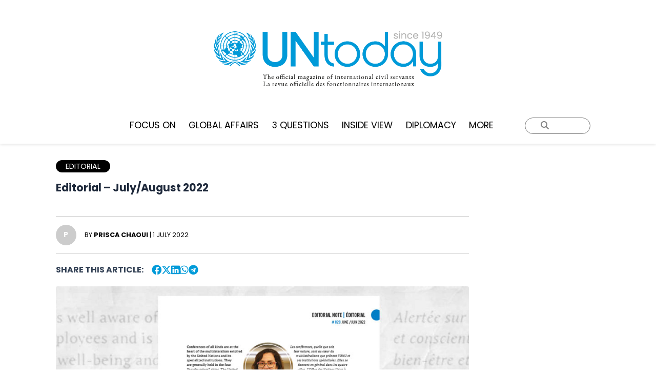

--- FILE ---
content_type: text/css
request_url: https://untoday.org/wp-content/themes/astra-child/style.css?ver=6.9
body_size: 6977
content:
/*
Theme Name:   Astra Child
Theme URI:    https://example.com/
Description:  Tema hijo de Astra
Author:       JUGO
Author URI:   https://example.com/
Template:     astra
Version:      1.0.1
*/


.maxw{
  max-width: 1600px !important;
  margin: 0.2rem auto !important;
  background-color: white !important;
}

.centered-text{
	text-align:center !important;
}


.sub-content-post p{
	color:black !important;
}

/* Estilo para pantallas mayores a 1200px */
.custom-excerpt-placeholder {
    height: 0; /* No mostrar el espacio en desktop */
}

/* Estilo para pantallas menores a 1200px */
@media (max-width: 1200px) {
    .custom-excerpt-placeholder {
        height: 2rem; /* Mostrar 2rem en pantallas móviles */
    }
}

/* NAVBAR */

/* Contenedor del menú principal */
.header-container {
display: flex;
flex-direction: row;
position: -webkit-sticky; /* Compatibilidad con Safari */
position: sticky;
top: 0;
background-color: #fff;
z-index: 1000; /* Asegura que el menú esté por encima de otros elementos */
padding: 10px 0; /* Espacio alrededor del menú */
}

/* Ocultar submenús por defecto */
.main-menu ul.sub-menu {
display: none;
position: absolute;
background-color: #fff; /* Fondo blanco para submenús */
z-index: 9999;
padding: 0;
margin: 0;
list-style: none;
}

/* Mostrar submenús al pasar el mouse */
.main-menu li:hover > ul.sub-menu {
display: block;
color:black !important;
padding-bottom: 1rem;
padding-top: 1rem;
}

/* Alinear submenús debajo del elemento principal */
.main-menu ul.sub-menu li {
display: block;
padding: 0px 15px;
text-align: left;
width: 200px; /* Ancho de los submenús */
color:black !important;
}

/* Estilo para enlaces del submenú */
.main-menu ul.sub-menu li a {
color: #000 !important; /* Color negro para los enlaces del submenú */
text-decoration: none;
}

/* Evitar que el submenú se superponga */
.main-menu li {
position: relative;
}

#menu-main-menu {
display: flex;
flex-direction: row;
}

#menu-main-menu-1{
display: flex;
flex-direction: row;
}

.menu-inicial{
display: flex;
flex-direction: row;
padding-top: 1rem;
padding-bottom: 1rem;
}

/* Estilo para los enlaces del menú principal */
.main-menu ul li a {
display: block;
padding: 1rem 0.8rem;
text-decoration: none;
color: #000;
font-weight: 500;
font-size: 1rem;
color:black !important;
}

/* Estilo para los enlaces del submenú */
.main-menu ul.sub-menu li a {
font-weight: 500; /* Tipografía un poco menos bold para submenús */
color:black !important;
}

/* Quitar subrayado al pasar el mouse */
.main-menu ul li a:hover {
text-decoration: none;
color:black !important;
}

/* Quitar puntos de enumeración y márgenes de la lista */
.main-menu ul {
list-style: none;
margin: 0;
padding: 0;
color:black !important;
}

/* Alinear los elementos del menú horizontalmente */
.main-menu {
display: flex;
justify-content: space-around; /* Distribuye los elementos en el espacio disponible */
align-items: center; /* Centra verticalmente los elementos */
color:black !important;
}

/* Asegurarse de que los enlaces ocupen todo el ancho de los elementos del menú */
.main-menu ul li {
margin: 0;
padding: 0;
color:black !important;
}

/* Asegurar que los enlaces dentro de los elementos de la lista se alineen correctamente */
.main-menu ul li a {
display: block;
padding: 0.3rem 1vw;
text-decoration: none;
color: #000;
font-weight: 500;
font-size: 1.1rem;
color:black !important;
}

.main-menu ul li a:hover {
color: #009BD9;
}

.main-menu ul li a:active {
color: #009BD9;
}

body.scrolled #main-header {
display: none; /* Esconde el header principal cuando se aplica la clase "scrolled" */
}

body.scrolled #scroll-header {
display: block; /* Muestra el segundo header cuando se aplica la clase "scrolled" */
}

#main-header,
#scroll-header {
transition: all 0.3s ease; /* Asegura una transición suave */
box-shadow: 0 2px 5px rgba(0, 0, 0, 0.1);
background-color: white;
}

/* Estilos por defecto */
#main-header {
display:none;
position: relative; /* Posición normal */
top: 0;
width: 100%;
transition: all 0.3s ease; /* Transición suave para el efecto */
z-index: 1000; /* Asegura que el header esté por encima de otros elementos */
}

/* Estilos cuando el header se vuelve sticky */
#main-header.sticky {
display:flex;
position: fixed; /* Fija el header en la parte superior */
top: 0;
left: 0;
width: 100%; /* Asegura que el header abarque todo el ancho */
box-shadow: 0 2px 5px rgba(0, 0, 0, 0.1); /* Opcional: Añade una sombra para destacar */
background-color: white; /* Fondo para el header sticky, ajusta según tu diseño */
}


/* HOME  */

.title-separator{
border-bottom: 2px solid #abb8c3;
padding-bottom: 1rem;
margin-bottom: 0 !important;
}

.divider {
border-bottom: 1px solid #ccc; /* Línea de 1px de color gris */
margin-bottom: 0; /* Asegura que esté pegado al margen inferior */
}

._df_book.df-container.df-floating.df-controls-bottom {
background-color: transparent !important; /* Asegura que el fondo sea transparente */
}

.ajuste-dflip {
margin: 6% 22rem 0 22rem !important;
}

/* Estilos del footer */

.tnp-field label {
display: none !important;
}

input.tnp-email {
color: black; /* Color de la letra */
background-color: white; /* Fondo blanco */
border-radius: 2rem; /* Bordes redondeados */
border: 1px solid #ccc; /* Border gris claro para mayor visibilidad */
padding: 0.2rem 0.6rem !important; 
font-size: 0.8rem !important;    
box-sizing: border-box; /* Incluye el padding en el ancho del input */
}

input.tnp-email::placeholder {
color: black; /* Color de la letra del placeholder */
opacity: 1; /* Asegura que el color sea totalmente negro */
}

input.tnp-submit {
border-radius: 2rem;
margin-top: 0.5rem !important;
padding: 0.5rem 1rem !important;
font-size: 0.8rem !important;
}

.tnp-field.tnp-field-button {
text-align: left; /* Alineación a la izquierda (como ya estaba) */
margin-bottom: 0; /* Establece el margen inferior en 0 */
}

.titulo-footer{
padding-bottom:1rem;
font-size: 1.2rem;
}

.footer-container {
margin-right:5%;
margin-left:5%;
}

.footer-container a {
color: #1D1D1B;
text-decoration: none;
text-transform: uppercase;
line-height: 0.8rem;
}

.footer-container a:hover {
text-decoration: underline;
}

.footer-container .footer-menu-class {
list-style: none;
padding: 0;
margin: 0;
}

.footer-container .footer-menu-class li {
margin-bottom: 0;
font-size: 1rem;
}

.footer-container ul {
list-style: none;
padding: 0;
margin: 0;
}

.footer-container .follow-us-column ul {
display: flex;
justify-content: center;
flex-direction: column;
}

.footer-container .follow-us-column i {
font-size: 1.5rem; /* Ajusta el tamaño de los íconos */
}

/* Centrado horizontal y alineación vertical superior */
.footer-container {
display: flex;
justify-content: space-between; /* Espaciado entre columnas */
align-items: flex-start; /* Alinea elementos verticalmente hacia arriba */
margin: 0 auto; /* Centrado horizontal */
}

/* BOTONES PARA ARCHIVE */
.category-filter-container {
margin-bottom: 20px;
text-align: center;
}

.category-filter-button {
background-color: #5EC5FF;
color: white;
border: none;
padding: 10px 20px;
margin: 5px;
cursor: pointer;
transition: background-color 0.3s ease;
}

.category-filter-button:hover {
background-color: #4aa5d8;
}

/* PUBLIS */

.publi-1{
width:74% !important;
margin-right: 0 !important;
}

.publi-2{
width:74% !important;
margin-right: 0 !important;
}
.publi-3{
width:74% !important;
margin-right: 0 !important;
}
.publi-4{
width:74% !important;
margin-right: 0 !important;
}

.container-img-publi{
}

.adj-height{
height:26rem !important;
}

/* VISUALIZACION FILTRO */

#filtered-posts {
display: flex;
flex-wrap: wrap;
flex-flow: row wrap;
align-items: stretch;
gap: 20px;
padding: 2rem;
}

#filtered-posts article {
flex: 0 1 calc(25% - 20px); /* Ajusta el ancho de los artículos para 4 columnas */
box-sizing: border-box;
display: flex;
flex-direction: column;
align-items: flex-start;
padding-bottom: 1.8rem;
}

.dflip-title {

}

.ast-post-thumbnail{
margin: 5% 0 5% 0;

}

.return-button{
display: flex;
justify-content: center;
}

.return-button a{
text-align: center !important;
text-decoration: none !important;
color:black !important;
font-size: 1rem;
border: 1px black solid;
padding: 0.5rem 1rem;
border-radius: 1.2rem;
}

/* Opcional: Ajusta el estilo para los artículos en diferentes tamaños de pantalla */
@media (max-width: 1200px) {
#filtered-posts article {
  flex: 1 1 calc(100% - 20px); /* 3 columnas en pantallas medianas */
  align-items: center;
}
}


/*  PAGINACION  */

.custom-pagination {
display: flex;
align-items: center;
justify-content: center;
align-content: center;
margin: 6rem auto 10rem auto;

}

.custom-pagination ul.pagination {
display: flex;
list-style: none;
padding: 0;
margin: 0;
gap: 10px; /* Espacio entre elementos */
}

.custom-pagination ul.pagination li {
display: inline-block;
}

.custom-pagination ul.pagination li a,
.custom-pagination ul.pagination li span {
padding: 8px 15px;
text-decoration: none;
background-color: white !important;
border: 1px solid #ddd;
color: #333;
border-radius: 1rem;
}

.custom-pagination ul.pagination li a:hover {
background-color: #ddd; /* Cambio de fondo al pasar el cursor */
}

/* ARCHIVE */

.category-grid {
display: grid;
grid-template-columns: repeat(3, 1fr);
gap: 20px;
padding: 1% 8.5%;
max-width: 1600px;
margin: 1rem auto;
}

.post-category a {
color: inherit;
}

.category-card {
display: flex; /* Flexbox para el layout interno */
flex-direction: column; /* Dirección de los elementos de arriba a abajo */
justify-content: space-between; /* Separador inferior siempre en la parte baja */
background-color: #fff;
height: 100%; /* Hace que las cards tengan el mismo tamaño */
padding:0;
box-sizing: border-box; /* Incluye el padding en el tamaño total */
}

.category-card .post-thumbnail {
width: 100%; /* Asegura que el contenedor de la imagen ocupe todo el ancho disponible */
height: 15vw; /* Define una altura fija para las imágenes */
overflow: hidden; /* Oculta el desbordamiento si la imagen es más grande */
display: flex; /* Centra la imagen */
justify-content: center; /* Centra horizontalmente */
align-items: center; /* Centra verticalmente */
position: relative; /* Necesario para el pseudo-elemento */
border-radius: 0.2rem; /* Asegura el borde redondeado del contenedor */
z-index: 999;
}

.post-thumbnail img {
width: 100%; /* Ajusta la imagen al ancho del contenedor */
height: 100%; /* Mantiene la proporción de la imagen */
object-fit: cover; /* Asegura que la imagen se recorte y cubra el contenedor */
transition: transform 0.6s ease; /* Agrega una transición suave */
}

.post-thumbnail::after {
content: "";
position: absolute;
top: 0;
left: 0;
width: 100%;
height: 100%;
background-color: rgba(0, 0, 0, 0.3); /* Capa negra semi-transparente */
opacity: 0; /* Inicia transparente */
transition: opacity 0.6s ease; /* Transición suave para la opacidad */
border-radius: 0.2rem;
}

.post-thumbnail:hover::after {
opacity: 1; /* Oscurece al hacer hover */
}

.post-thumbnail:hover img {
transform: scale(1.05);
}

.entry-title {
font-size: 1.313rem;
margin: 1rem 0 0 0;  
}

.entry-excerpt {
font-size: 1rem;
color: black;
flex-grow: 1;
line-height: 1.4;
padding-bottom: 1rem;
}

.post-meta {
font-size: 0.8rem;
color: black;
margin-bottom: 2vw;
text-transform: uppercase;
margin-bottom: 1rem;
}


.post-author::before {

}

.post-category a {
font-weight: bold; /* Poner en negrita */
}

.post-date {
text-transform: uppercase; /* Convertir a mayúsculas */
}

.card-separator {
border: none;
border-bottom: 1px solid #ccc;
margin-top: 10px;
}

.ast-blog-layout-4-grid .ast-article-post {
width:100%;

}

.page-header {
padding: 0 8.5%; /* Padding de 8.5% a ambos lados */
margin-bottom: 20px; /* Espacio inferior para separación */
}

.category-title-wrapper {
text-align: center; /* Centrar el título dentro de su contenedor */
padding-top: 1rem;
padding-bottom: 1rem;
}

.page-title {
display: flex;
font-size: 1.5rem;
background-color: inherit;
font-weight: 800;
margin-bottom: 0;
}

.category-separator {
width: 100%;
border: none;
border-top: 1px solid #ccc; /* Línea de separación */
margin-bottom: 20px; /* Espacio inferior */
}


/* SINGLE.PHP */

.ajust-cont-about-us{
max-width: 1600px !important;
margin: 0 auto !important;
}

.cont-about-us{
margin-right: 20% !important;
padding-right: 8.5%;
}

.post-meta-single{
margin-bottom:0 !important;
width: fit-content;
}

.margen-single-default{
padding: 0% 8.5% 0% 8.5%;
margin-right: 20%;

}

.post-content{
padding: 3rem 8.5% 0 8.5%;
/*border-right: 1px #ccc solid;*/
margin-right: 20%;
}

.header-thumbnail img {
width: 100%;
height: auto; /* Mantiene la proporción de la imagen */
display: block; /* Elimina el espacio inferior generado por las imágenes inline */
border-radius:0.2rem;
}

.header-meta.margen-single-default {
text-transform: uppercase;
font-size: 1.125rem;
}

.wp-element-caption{
font-size: 0.9rem;
text-align: left !important;
color:grey;
font-size: 0.8rem !important;
padding-top: 1rem !important;
}
.wp-element-caption mark{
color:grey !important;
}

.has-text-align-center{
font-size: 0.9rem;
text-align: left !important;
color:grey;
}

.author-initial-circle {
display: flex;
width: 3rem;
height: 3rem;
background-color: #ccc;
color: #fff;
border-radius: 50%;
/* text-align: center; */
/* line-height: 7rem; */
font-weight: bold;
margin-right: 0.7rem;
font-size: 1rem;
text-transform: uppercase;
justify-content: center;
align-items: center;
}

.header-single-top{
margin-bottom:0;

}

.category-meta-single a {
color: #009EDB;
text-decoration: underline;
font-weight: 700; 
}

.post-tags .tag a {
text-transform: uppercase;
font-weight: 500;
color: #000;
background-color: transparent;
border: 1px solid #000;
border-radius: 2rem;
padding: 0.4rem 1rem;
text-decoration: none;
display: inline-block;
margin-top: 1rem;
font-size:0.9rem;
margin-right: 0.5rem;
}

/*  TEAM */

.wp-block-column.is-layout-flow {
display: flex;
flex-direction: column; /* Alineación de los elementos en columna */
height: 100%; /* Para que el contenedor ocupe toda la altura disponible */
}

.wp-block-separator.team-sep-ind {
margin-top: auto; /* Empuja la línea separadora hacia abajo */
}

.colum-equipo-ind{
height:auto !important;
}

.cont-prisca-foto{
display:flex;
align-items: flex-end;

}

/* Eliminar el contorno para todos los elementos */
*:focus {
outline: none; /* Eliminar la línea punteada */
}

#ast-scroll-top {
background-color: #009BD9;
}


.now-in-container{

height: 27.2rem;
}


.display-table-cell {
display: none !important;
}

.ast-header-search .slide-search .search-form {
border: 1px solid black;
border-radius: 2rem;
margin-top: 1rem;
}


/*
.sub-content-post{
border-right: 1px solid #D9D9D9 !important;
}*/


.header-separator-wrapper{
padding: 0 28.5% 0 8.5%;
}

.header-single-top{
padding: 0 28.5% 0 8.5%;
}

.category-grid {
grid-template-columns: repeat(3, 1fr) !important;
}

.df-floating .df-ui-controls {
bottom: 4px !important;
}


h4, .entry-content h4 {
font-size: 1.2rem;
line-height: 1.2em;
font-weight: 700;
font-family: 'Poppins', sans-serif;
text-transform: math-auto;
padding-bottom: 1rem;
}

.author-desc-cont h4 {
padding-bottom:0.2rem !important;
}

h5, .entry-content h5 {
font-weight: 700;
font-family: 'Poppins', sans-serif;
text-transform: lowercase !important; /* Todo el texto en minúsculas */
}

h5::first-letter, .entry-content h5::first-letter {
text-transform: uppercase !important; /* La primera letra en mayúscula */
}


.colum-equipo-ind {
text-align: left !important;
}
.colum-equipo-ind figure {
margin: 0; /* Asegura que no haya margen automático que lo centre */
}


.category-font a {
color:white !important;
}

.ast-search-menu-icon.slide-search input.search-field {
width: 100%;
}

h3, .entry-content h3 {
padding-bottom:0.6rem !important;
}


.foto-about{
margin-top: 0 !important;
margin-bottom:2rem !important;
}

p {
margin-bottom: 1rem;
line-height: 1.3rem;
}

.read-more-category h4{
padding-bottom:0 !important;
}

#ast-scroll-top {
margin-right: 3.5rem;
margin-bottom: 2.4rem;
}
/*
.wp-block-image img {
border-radius: 0.3rem;
margin-top:3rem;
}

.wp-block-image :where(figcaption) {
margin-bottom: 3rem !important;
margin-top: 0 !important;
}
*/

.wp-block-image {
  margin-bottom: 3rem !important; /* Siempre aplica margen inferior */
  margin-top:3rem;
}

.wp-block-image img {
  display: block; /* Asegura que la imagen se comporte como un bloque */
  margin-bottom: 0 !important; /* Elimina el margen de la imagen */
  border-radius: 0.3rem;
}

.wp-block-image figcaption {
  margin-bottom: 0 !important; /* Elimina el margen inferior del caption */
}

.publi-1 img {
margin-top: 0 !important;
}
.publi-2 img {
margin-top: 0 !important;
}
.publi-3 img {
margin-top: 0 !important;
}
.publi-4 img {
margin-top: 0 !important;
}

.wp-image-250071 {
margin-top: 0!important;

border-radius: 9999px !important;
}

.wp-image-250420{
margin-top: 0!important;
border-radius: 9999px !important;
}
.wp-image-250084{
margin-top: 0!important;
border-radius: 9999px !important;
}
.wp-image-250085{
margin-top: 0!important;
border-radius: 9999px !important;
}
.wp-image-250086{
margin-top: 0!important;
border-radius: 9999px !important;
}
.wp-image-250093{
margin-top: 0!important;
border-radius: 9999px !important;
}
.wp-image-250414{
margin-top: 0!important;
border-radius: 9999px !important;
}
.wp-image-250089{
margin-top: 0!important;
border-radius: 9999px !important;
}
.wp-image-250090{
margin-top: 0!important;
border-radius: 9999px !important;
}
.wp-image-250855{
margin-top: 0!important;
border-radius: 9999px !important;
}
.wp-image-251048{
margin-top: 0!important;
border-radius: 9999px !important;
}
.wp-image-251351{
margin-top: 0!important;
border-radius: 9999px !important;
}



/* 
////////////////////////////////// MOBILE ////////////////////////////////////// */

@media (max-width: 1200px) {

  .more-notes-3-cont div {
    padding-bottom: 0 !important;
}
.ast-blog-layout-4-grid .ast-article-post {
  margin-bottom: 0 !important;

}

  
     .category-grid {
      display: grid;
      grid-template-columns: repeat(1, 1fr) !important;
      gap: 1rem;
      padding: 0% 8.5%;
      max-width: 1600px;
  margin: 0rem auto 5rem auto !important;    
}
  
  .category-card .post-thumbnail {
    height: 45vw !important;
	z-index: 90;
  }
  .page-title {
    font-size: 1.2rem !important;
  }
  
  .category-title-wrapper {
    padding-top: 1rem !important;
  }
  
  .entry-title {
    font-size: 1.1rem !important;
  }
  
  .entry-excerpt {
    font-size: 1rem !important;
	margin-top: 1rem;
  }
  
  .now-in-container{
    display: flex;
    gap: 1rem !important;    
    flex-direction: column;
  margin-top: 0 !important;
  }
  
  .two-column-container {
    flex-direction: column;
    padding-bottom: 4rem !important;
  }
  
  .home-ind-2 {
    display: flex;
    gap: 20px;
    height: auto !important;
    flex-direction: column;
  }
  
  .adj-height {
    height: auto !important;
  }
  
  .ast-post-thumbnail {
    position: relative;
    overflow: hidden;
    border-radius: 0.4rem;
    width: 100%;
    height: 14rem !important;
  }
  
  .carousel-item {
    height: 47rem !important;
    
  }
  
  .carousel-home-adjust{
    height: auto !important;
  }
  
  .footer-container{
    flex-direction: column !important;
  }
  
  .logo-column{
    display: none !important;
  }
  
  .contact-column{
    width: 100% !important;
  }
  
  .menu-column{
    width: 100% !important;
  }
  .footer-column.contact-column ul {
    display: flex !important;
    flex-direction: row !important;
    justify-content: flex-start !important;
  color:black !important;
  }
  
  .container-bottom-footer{
    flex-direction: column !important;
  }
  
  .tnp-subscription input[type=submit], .tnp-profile input[type=submit] {
    width: auto !important;
  }
  
  .titulo-footer {
    font-size:1rem !important;
    padding-bottom: 0.4rem !important;
    padding-top: 0.5rem !important;
  }
  
  .footer-container .footer-menu-class li {
    font-size:0.8rem !important;
  }
  
  .master-footer-container{
    padding-top:2rem !important;
  }
  
  .custom-pagination {
    margin: 5rem 8.5% 7rem 8.5% !important;
  }
  
  .custom-pagination ul.pagination li a, .custom-pagination ul.pagination li span {
    padding: 8px 13px !important;
    font-size: 0.8rem !important;
  }
  
  .publi-1 {
  width: 100% !important;
      margin-right: auto !important;
      margin-top: 0 !important;
      margin-bottom: 0.5rem !important;    
  }
  .publi-2 {
  width: 100% !important;
      margin-right: auto !important;
      margin-top: 0 !important;
      margin-bottom: 0.5rem !important;    
    
  }
  .publi-3 {
  width: 100% !important;
      margin-right: auto !important;
      margin-top: 0 !important;
      margin-bottom: 0.5rem !important;    
    
  }
  .publi-4 {
    margin-right: auto !important;
    width: 100% !important;
  }
  
  .ast-row .now-in-container{
    height: auto !important;
  }
  
  .now-in-container{
    height: auto !important;
  }
  .contact-div{
    margin: 0 !important;
  }
  
  .home-ind-cont{
    display: flex !important;
    flex-direction: column !important;
    flex-wrap: nowrap !important;
    gap: 0rem !important;
    padding-top: 0 !important;
    padding-bottom: 0 !important;
    margin-top: 0 !important;
  }
  
  .more-notes-3-cont{
    display: flex !important;
    flex-direction: column !important;
    flex-wrap: nowrap !important;
    gap: 0rem !important;
    padding-top: 0 !important;
    padding-bottom: 0 !important;
    margin-top: 1rem !important;
  }
  
  .more-notes-4-cont{
    display: flex !important;
    flex-direction: column !important;
    flex-wrap: nowrap !important;
    gap: 0rem !important;
    padding-top: 0 !important;
    padding-bottom: 0 !important;
    margin-top: 1rem !important;
  }
  
  .more-notes-5-cont{
    display: flex !important;
    flex-direction: column !important;
    flex-wrap: nowrap !important;
    gap: 0rem !important;
    padding-top: 0 !important;
    padding-bottom: 0 !important;
    margin-top: 1rem !important;
  }
  
  body .wp-block-columns .more-notes-3-cont {
    display: flex !important;
    flex-direction: column !important;
    flex-wrap: nowrap !important;

  }
  
  body .wp-block-columns .more-notes-4-cont {
    display: flex !important;
    flex-direction: column !important;
    flex-wrap: nowrap !important;
  }
  
  body .wp-block-columns .more-notes-5-cont {
    display: flex !important;
    flex-direction: column !important;
    flex-wrap: nowrap !important;
  }
  .subscribe-cont{
    width: 100% !important;
    margin: 1rem 0 2rem 0 !important;
    
  }
  
  .category-label-text{
    font-size:1rem !important;
    margin-top:2rem !important;
  }
  .post-title-single-mobile{
    margin-bottom:1rem !important;
  }
  
  .author-initial-circle {
    width: 5rem !important;
  }
  
  .autor-circle-mobile{
    width:3rem !important;
  }
  .wp-elements-3a0ffde89f053965f3eaeb3c9a3126db{
    font-size: 1.6rem !important;
  }
  
  .wp-elements-ffedc963955b55b695b4361973e60bfd{
    padding-right: 10% !important;
    padding-left: 10% !important;
  }
  
  div.tnp-subscription{
    
  }
  
  .advertise-container{
    padding-right: 10% !important;
    padding-left: 10% !important;
  }
  
  .wp-image-250118{
    width: 70% !important;
  }
  
  .advertise-container-text figure {
    display: flex !important;
    align-items: center !important;
    justify-content: center !important;
text-align: center;
  }
  
  .meta {
    font-size: 0.8rem;
        margin-bottom: 1rem !important;
  }
  
 .carousel-item .author, .carousel-item .label {
    font-size: 0.8rem !important;
  }
  /*
  .carousel-item .author, .carousel-item .label {
    font-size: 0.8rem !important;
  }*/
  
  /*
  .carousel-meta {
    font-size: 0.8rem !important;
  }*/
  .carousel-meta{
    font-size: 0.8rem !important;
      line-height: 1.1 !important;
  }
  .carousel-item-content {
    padding: 0 14% !important;
  }/*
  .carousel-item p {
    font-size: 0.9rem !important;
  }*/
  
  .carousel-item p {
    font-size: 1.1rem !important;
    line-height: 1.6 !important;
  }
  /*
  .carousel-item h3 {
    font-size: 1.1rem !important;
    line-height: 1 !important;
  }*/
.carousel-item h3 {
      font-size: 2rem !important;
      line-height: 1.2 !important;
      padding: 0px 7% !important;
  }
  
  .entry-title {
    line-height:1.3 !important;
	 height: auto !important;
  }
	.post-meta{
		height: fit-content !important;
	}
  
  .margen-single-default {
    margin-right:0 !important;
  }
  
  .header-thumbnail img {
    width: 100% !important;
  }
  
  .sub-content-post{
    margin: 0 0 0 0 !important;
    border-right: 0px solid #D9D9D9 !important;
    padding: 0 !important;
  }
  
  .post-content {
    border-right: 0px solid #D9D9D9 !important;
  }
  
  .header-separator-wrapper{
    padding: 0 8.5% 0 8.5% !important;
  }
  
  
  .header-single-top{
    padding: 0 8.5% 0 8.5% !important;
  }
  
  .edition-buttons {
    display: flex;
    flex-direction: row;
    align-content: center;
    align-items: center;
  }
  
  .white-buttom-magazine {
    font-size: 0.8rem !important;
    margin-right: 0.4rem !important;
  }
  .year-filter-container{
    flex-wrap: nowrap;
    display: flex;
    flex-direction: row;
  }
  .ast-post-thumbnail {
    display: flex;
    justify-content: center;
    height: auto !important;
    margin-top: 0.5rem !important;
  }
  .year-filter-container {
    display: flex;
    justify-content: flex-start;
    align-items: center;
    gap: 0.1rem;
    overflow-x: auto; /* Para habilitar el scroll horizontal */
    padding: 0 8.5%;
  }
  
  .year-filter-container::-webkit-scrollbar {
    display: none; /* Oculta la barra de scroll en navegadores que usan Webkit */
  }
  
  .year-filter-button {
    white-space: nowrap; /* Evita que el texto se rompa en varias líneas */
  }
  
  .white-buttom-magazine {
    padding: 0.5rem 1rem;
    background-color: white;
    border: 1px solid #ccc;
    border-radius: 4px;
    cursor: pointer;
  }
  
  .year-filter-container {
    scroll-behavior: smooth; /* Para un scroll suave */
  }
  .year-filter-container::after {
    content: "";
    position: absolute;
    top: 0;
    right: 0;
    width: 20%; /* Ocupa el 20% del contenedor */
    height: 20%; /* Se ajusta al alto del contenedor */
    pointer-events: none; /* Permite hacer scroll sin interferencias */
    background: linear-gradient(to right, rgba(255, 255, 255, 0) 0%, rgba(255, 255, 255, 1) 100%);
  }
  
  .year-filter-container::before {
    content: "";
    position: absolute;
    top: 0;
    left: 0;
    width: 20%; /* Ocupa el 20% del contenedor */
    height: 20%; /* Se ajusta al alto del contenedor */
    pointer-events: none;
    background: linear-gradient(to left, rgba(255, 255, 255, 0) 0%, rgba(255, 255, 255, 1) 100%);
  }
  
  .ediciones-anteriores-grid{
    margin: 1rem 0 3rem 0  !important;
  }
  
  .category-grid {
    grid-template-columns: repeat(1, 1fr) !important;
  }
  
  
  .wp-image-250071{
    width: 75% !important;
    border-radius: 9999px !important;
  }
  .tnp-field-email {
    padding-left: 8.5% !important;
    padding-right: 8.5% !important;
  }
  .cont-about-us {
    border-right: 0px #ccc solid !important;
    margin-right: 0 !important;
    padding-right: 0;
  }
  .author-desc-cont{
    max-width: 27rem !important;
  }
  .ast-post-thumbnail a{width:100% !important}
  .author-desc-cont {
    padding: 0 5%; /* Ajustar según el espacio que desees */
  }
  
  .author-desc-cont p {
    padding: 0 0; /* Reduce el padding para dispositivos móviles */
  }
  
  .author-desc-cont h4 {
    padding-bottom:0.4rem !important;
  }
  
  .author-desc-cont h4 a{
    display: inline-block !important; /* Asegura que el <a> se centre dentro del h4 */

  }
  .author-initial-circle {
    width: 8vw !important;
    height: 8vw !important;
    font-size: 2.2vw !important;
    margin-right: 0; /* Ajusta el margen inferior */
    aspect-ratio: 1/1 !important; /* Mantiene la relación de aspecto 1:1 */
  }
  .footer-column.contact-column .tnp-field-email {
    padding-left: 0 !important;
    padding-right: 0 !important;
  }
  .header-thumbnail {
    height: 17rem !important;
    padding: 0 8.5% !important;
  }
  .second-circle{
    width:7rem !important;
    height: 4rem !important;
    font-size: 1.2rem !important;
    aspect-ratio: 1/1 !important; /* Mantiene la relación de aspecto 1:1 */
    min-width: 60px !important; /* Ajusta el valor según el tamaño mínimo deseado */
    min-height: 50px !important; /* Mantiene la relación de aspecto */
  max-width: 60px !important;

  }
  h5, .entry-content h5 {
    font-weight: 700;
    font-family: 'Poppins', sans-serif;
    text-transform: lowercase;  
}
  .wp-image-250420{
    display:none !important;
      margin-top: 0!important;
  }
  .post-meta-single{
      margin-bottom:0 !important;
      max-width: 80%;      
  }
  .main-menu ul.sub-menu li {
    color:black !important;
  }

  /* Estilo para enlaces del submenú */
  .main-menu ul.sub-menu li a {
  color: #000 !important; /* Color negro para los enlaces del submenú */

  }

  /* Evitar que el submenú se superponga */
  .main-menu li {
  position: relative;
  }

  #menu-main-menu {
  display: flex;
  flex-direction: row;
  }

  #menu-main-menu-1{
  display: flex;
  flex-direction: row;
  }


  .menu-inicial {
    display: flex;
    flex-direction: row;
    padding-top: 1rem;
    padding-bottom: 1rem;
  }
  

  /* Estilo para los enlaces del menú principal */
  .main-menu ul li a {
    color:black !important;
  }

  /* Estilo para los enlaces del submenú */
  .main-menu ul.sub-menu li a {
  font-weight: 500; /* Tipografía un poco menos bold para submenús */
    color:black !important;
  }
  .author-archive-circle{
      font-size: 2rem !important;
  } 
  .cont-prisca-foto{
      margin-left: 0 !important;
      display: flex !important;
      align-items: flex-start !important;
  }

  .cont-prisca-foto figure {
      margin-left:0 !important;
  }
      
  .entry-title-archive{
    height:fit-content !important;
  }
  
  .entry-excerpt-archive{
    height:fit-content !important;
    padding-bottom:0 !important;
  }
  
  .post-meta-archive{
    height:fit-content !important;
  }
  h3, .entry-content h3 {
   padding-bottom:0rem !important;
    margin-bottom:1rem !important;
    
  }

  .card-separator {
  border: none;
  border-bottom: 1px solid #ccc;
  margin-top: 0;
  margin-bottom: 0;
}
.category-card {
  display: flex;
  flex-direction: column;
  justify-content: flex-start;
  background-color: #fff;
  height: 100%;
  padding: 0;
  box-sizing: border-box;
  gap: 0 !important;
}
      .entry-excerpt {
      font-size: 1rem;
      color: black;
      flex-grow: 0;
      line-height: 1.4;
      padding-bottom: 0 !important;
      margin-bottom: 1rem !important;
      height: fit-content !important;
  }
  #ast-mobile-header{
    position: fixed;
    top: 0;
    width: 100%;
    z-index: 9999;
    transition: top 0.3s ease-in-out;
  }
	#content{
		    padding-top: 5rem !important;
	}
  
  
}



--- FILE ---
content_type: text/css
request_url: https://untoday.org/wp-content/themes/astra-child/css/home-ind-2.css?ver=1768846201
body_size: 450
content:
/* Contenedor del componente */
.home-ind-2 {
  display: flex;
  gap: 20px;
  height: 27rem;
}

/* Columna izquierda */
.home-ind-2 .left-column {
  flex: 0 0 33%;
  display: flex;
  flex-direction: column;
  justify-content: flex-start;
  border-bottom: 2px solid #abb8c3;
}

/* Columna derecha (60% de ancho) */
.home-ind-2 .right-column {
  flex: 0 0 67%;
  justify-content: flex-start;
}

/* Estilos del texto */
.home-ind-2 .category,
.home-ind-2 .title,
.home-ind-2 .excerpt,
.home-ind-2 .meta {
  margin-bottom: 10px;
}

.home-ind-2 .category {
  font-size: 0.9rem;
  color: #666;
}

.home-ind-2 .title {
  text-transform: math-auto;
  font-size: 1.7rem;
  font-weight: bold;
  color: #333;
  line-height: 1;
  font-weight: 700;
  height:20%;
}

.home-ind-2 .excerpt {
  font-size: 0.9rem;
  color: black;
  line-height: 1.3;
  height: 18%;
}

.home-ind-2 .meta {
  font-size: 0.7rem;
  color: black;
  margin-top: 0 !important;
}

/* Imagen a ancho completo */
.home-ind-2 .right-column img {
  width: 100%;
  object-fit: cover;
  height: 27rem;
  border-radius: 0.4rem;
  height: 26rem !important;
}

.left-column .category {
  display: flex;
  text-transform: uppercase;
  text-decoration: none;
  background-color: #009BD9;
  color: white !important;
  padding: 1px 18px 1px 18px;
  border-radius: 2rem;
  margin-bottom: 1rem;
  align-items: center;
  justify-content: center;
  width: fit-content;
}
}